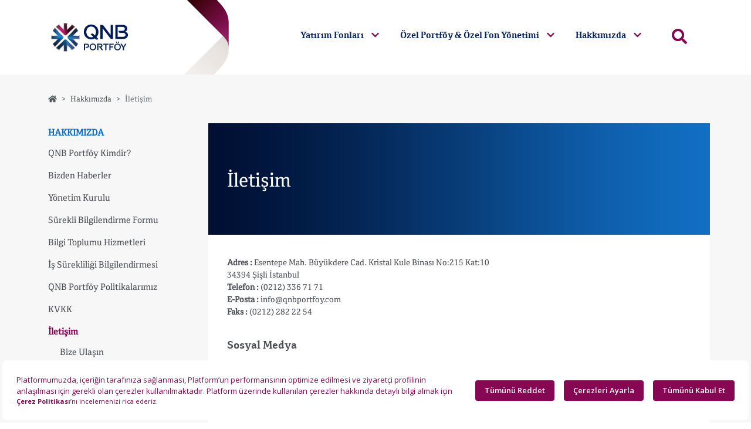

--- FILE ---
content_type: text/html; charset=utf-8
request_url: https://www.qnbportfoy.com.tr/tr-TR/iletisim
body_size: 5650
content:
<!DOCTYPE html>
<html lang="tr">
<head>
    <meta charset="utf-8">
    <meta name="viewport" content="width=device-width, initial-scale=1">
    <meta name="description" content="">
    <meta name="author" content="">
    <meta name="generator" content="">
    <title>QNB Portföy - İletişim</title>
    <meta name="description" />
    <meta name="keywords" />
    <link rel="shortcut icon" type="image/x-icon" href="/favicon.ico">
    <link rel="apple-touch-icon" sizes="57x57" href="/assets/favicon/apple-icon-57x57.png">
    <link rel="apple-touch-icon" sizes="60x60" href="/assets/favicon/apple-icon-60x60.png">
    <link rel="apple-touch-icon" sizes="72x72" href="/assets/favicon/apple-icon-72x72.png">
    <link rel="apple-touch-icon" sizes="76x76" href="/assets/favicon/apple-icon-76x76.png">
    <link rel="apple-touch-icon" sizes="114x114" href="/assets/favicon/apple-icon-114x114.png">
    <link rel="apple-touch-icon" sizes="120x120" href="/assets/favicon/apple-icon-120x120.png">
    <link rel="apple-touch-icon" sizes="144x144" href="/assets/favicon/apple-icon-144x144.png">
    <link rel="apple-touch-icon" sizes="152x152" href="/assets/favicon/apple-icon-152x152.png">
    <link rel="apple-touch-icon" sizes="180x180" href="/assets/favicon/apple-icon-180x180.png">
    <link rel="icon" type="image/png" sizes="192x192" href="/assets/favicon/android-icon-192x192.png">
    <link rel="icon" type="image/png" sizes="32x32" href="/assets/favicon/favicon-32x32.png">
    <link rel="icon" type="image/png" sizes="96x96" href="/assets/favicon/favicon-96x96.png">
    <link rel="icon" type="image/png" sizes="16x16" href="/assets/favicon/favicon-16x16.png">
    <link rel="manifest" href="/assets/favicon/manifest.json">
    <meta name="msapplication-TileColor" content="#ffffff">
    <meta name="msapplication-TileImage" content="/assets/favicon/ms-icon-144x144.png">
    <meta name="theme-color" content="#ffffff">
    <script src=https://bundles.efilli.com/qnbportfoy.com.tr.prod.js></script>
    <link href="/Content/bootstrap?v=216xZbNQ9DMXyujDDb_q1cSCRZesSveDYb2Ll_x2axo1" rel="stylesheet"/>

    <link href="/Content/cordaleFont?v=6vw3BSvwKommU_5kfl67e9nOugIC41hg8OzN0XwEdDw1" rel="stylesheet"/>

    <link href="/Content/qnbsansfont?v=FoHb-_ZRLhrHy26ioMozsDorQ_Uwnyu_0sNHC821-YA1" rel="stylesheet"/>

    <link href="/Content/Custom?v=aZvGab9pXkmjQoO57K9JwMAtTXlQFcca7mT6A3vdmaY1" rel="stylesheet"/>

    <link href="/Content/owlcarousel?v=o_SaICeEW8rR_GxC77shiDNINr2_a_75Jt1IXhbZ9Hk1" rel="stylesheet"/>

    <link href="/Content/lightgallery?v=HDVjwrpmV1BiKoJ1WoD_TPvp1jWO3aUrGmtPbywwA5s1" rel="stylesheet"/>

    <link href="/Content/bootstrapdatepicker?v=9fkU1JTA3Pe2dNgnV6fHl-TmypdSWlno3yotnKqOfIE1" rel="stylesheet"/>

    <link href="/Content/cookieconsent?v=u_IwKH_cRUtihg5ej_8t4TgVEFJo9tG-EKtSMuCj9uk1" rel="stylesheet"/>

    <link href="/Content/animate?v=1tRJH1nCZA9bB74FL4Kwy2EPNUkm2PRGUidA4pj9Hjg1" rel="stylesheet"/>

    <script src="/bundles/fontawesome?v=tMsdUj-wfkWotSHdthhTEF3FdKi25lvHTJVBEW_TYc01"></script>

    

        <style>
            header .header-img-wrapper {
                height: 127px;
            }
        </style>
            <!-- Google tag (gtag.js) -->
        <script async src="https://www.googletagmanager.com/gtag/js?id=G-LKCJNG3D43"></script>
        <script>
            window.dataLayer = window.dataLayer || [];
            function gtag() { dataLayer.push(arguments); }
            gtag('js', new Date());

            gtag('config', 'G-LKCJNG3D43');
        </script>
</head>
<body>
    

<header>
    <div class="searchBox card fixed-top" style="display: none;">
        <div class="container mt-0">
            <div class="row d-flex justify-content-center">
                <div class="col-md-9">
                    <div class="p-4 mt-0">
                        <button class="btn-close float-end"></button>
                        <h3 class="heading mt-2 text-center">Merhaba, nasıl yardımcı olabiliriz?</h3>
                        <div class="d-flex justify-content-center">
                            <div class="search">
                                <form action="/tr-tr/Search" method="get">
                                    <input type="text" class="search-input" placeholder="Aramak istediğiniz kelimeleri giriniz." name="txt" autocomplete="off">
                                    <button type="submit" class="search-icon">
                                        <i class="fa fa-search"></i>
                                    </button>
                                </form>
                            </div>
                        </div>
                    </div>
                </div>
            </div>
        </div>
    </div>
    <div class="header-img-wrapper" style="z-index:2">
        <div class="header-img"></div>
    </div>
    <nav class="navbar navbar-expand-lg navbar-light">
        <div class="container">
            <div class="d-flex flex-grow-1">
                <a class="navbar-brand-two mx-auto d-inline-block" href="/tr-TR">
                    <img src="/assets/qnb/qnb-logo.png" alt="QNB Portföy logo">
                </a>
                <div class="w-100 text-end mt-2">
                    <button class="navbar-toggler searchButton" data-original-title="ARA">
                        <span class="fas fa-search"></span>
                    </button>
                    <button class="mOpen navbar-toggler" data-toggle="collapse" data-target="#myNavbar" onclick="openNav()" data-original-title="MENÜ">
                        <i class="fas fa-bars"></i>
                    </button>
                </div>
            </div>
            <div class="collapse navbar-collapse flex-grow-1 text-right" id="myNavbar">
                <ul class="navbar-nav ms-auto flex-nowrap">
                    <li class='nav-item dropdown'><a href='/tr-TR/yatirim-fonlari' class='nav-link m-2 menu-item '>Yatırım Fonları <i class='fas fa-chevron-down'></i></a><ul class='dropdown-menu'><li><a href='/tr-TR/menkul-kiymet-yatirim-fonlari' class='dropdown-item'>Menkul Kıymet Yatırım Fonları</a><li><a href='/tr-TR/borsa-yatirim-fonlari' class='dropdown-item'>Borsa Yatırım Fonları</a><li><a href='/tr-TR/bireysel-emeklilik-fonlari' class='dropdown-item'>Emeklilik Yatırım Fonları</a><li><a href='/tr-TR/itfa-tasfiye-olan-fonlar' class='dropdown-item'>İtfa/Tasfiye Olan Fonlar</a><li><a href='/tr-TR/fon-fiyatlari' class='dropdown-item'>Fon Fiyatları</a><li><a href='/tr-TR/qnb-temiz-enerji-endeksi' class='dropdown-item'>QNB Temiz Enerji Endeksi</a></ul></li><li class='nav-item dropdown'><a href='/tr-TR/ozel-portfoy-ozel-fon-yonetimi' class='nav-link m-2 menu-item '>Özel Portföy & Özel Fon Yönetimi <i class='fas fa-chevron-down'></i></a><ul class='dropdown-menu'><li><a href='/tr-TR/ozel-portfoy-yonetimi-nedir' class='dropdown-item'>&#214;zel Portf&#246;y Y&#246;netimi Nedir?</a><li><a href='/tr-TR/kisiye-kuruma-ozel-fonlar' class='dropdown-item'>Kişiye / Kuruma &#214;zel Fonlar</a></ul></li><li class='nav-item dropdown'><a href='/tr-TR/hakkimizda' class='nav-link m-2 menu-item '>Hakkımızda <i class='fas fa-chevron-down'></i></a><ul class='dropdown-menu'><li><a href='/tr-TR/qnb-portfoy-kimdir' class='dropdown-item'>QNB Portf&#246;y Kimdir?</a><li><a href='/tr-TR/bizden-haberler' class='dropdown-item'>Bizden Haberler</a><li><a href='/tr-TR/yonetim-kurulu' class='dropdown-item'>Y&#246;netim Kurulu</a><li><a href='/tr-TR/bilgi-toplumu-hizmetleri' class='dropdown-item'>Bilgi Toplumu Hizmetleri</a><li><a href='/tr-TR/finans-portfoy-is-surekliligi-bilgilendirmesi' class='dropdown-item'>İş Sürekliliği Bilgilendirmesi</a><li><a href='/tr-TR/qnb-portfoy-politikalarimiz' class='dropdown-item'>QNB Portf&#246;y Politikalarımız</a><li><a href='/tr-TR/kvkk-aydinlatma-metni' class='dropdown-item'>KVKK</a><li><a href='/tr-TR/iletisim' class='dropdown-item'>İletişim</a></ul></li>
                    <li class="nav-item">
                        <a href="javascript:;" class="nav-link m-2 menu-item searchButton">
                            <i class="fas fa-search"></i>
                        </a>
                    </li>
                    
                </ul>
            </div>
        </div>
    </nav>

    <div id="myNav" class="overlay">
        <!-- Button to close the overlay navigation -->
        <div class="mClose">
            <a href="javascript:void(0)" class="closebtn" onclick="closeNav()">&times;</a>
        </div>

        <!-- Overlay content -->
        <div class="overlay-content">
            <div class="mobile-logo">
                <a href="/tr-TR" class="mb-4">
                    <img src="/assets/qnb/qnb-logo-white.png" class="img-fluid" />
                </a>
            </div>
            <div class="mobile-menu">
                <a href='/tr-TR/yatirim-fonlari'>Yatırım Fonları</a><a href='/tr-TR/ozel-portfoy-ozel-fon-yonetimi'>Özel Portföy & Özel Fon Yönetimi</a><a href='/tr-TR/hakkimizda'>Hakkımızda</a>
            </div>
        </div>

    </div>
</header>

    <main>
        


<div class="container pt-3 pb-4">
    <div class="row mb-2">
        <div class="col-xs-12">
            <nav style="--bs-breadcrumb-divider: '>';" aria-label="breadcrumb" class="mt-3 mb-4">
    <ol class="breadcrumb">
        <li class='breadcrumb-item' aria-current='page'><a href='/tr-TR'><i class='fas fa-home'></i></a></li><li class='breadcrumb-item' aria-current='page'><a href='/tr-TR/hakkimizda'>Hakkımızda</a></li><li class='breadcrumb-item active' aria-current='page'>İletişim</li>
    </ol>
</nav>

        </div>
    </div>
    <div class="row">
            <div class="col-md-3">
                    <ul class="leftMenu">
            <li >
                <a href='/tr-TR/hakkimizda'>
                    <h5 style="color: #116fc4;">HAKKIMIZDA</h5>
                </a>
                <ul>        <li >
            <a href='/tr-TR/qnb-portfoy-kimdir'>
                <h5>QNB Portf&#246;y Kimdir?</h5>
            </a>
            
            
        </li>
        <li >
            <a href='/tr-TR/bizden-haberler'>
                <h5>Bizden Haberler</h5>
            </a>
            
            
        </li>
        <li >
            <a href='/tr-TR/yonetim-kurulu'>
                <h5>Y&#246;netim Kurulu</h5>
            </a>
            
            
        </li>
        <li >
            <a href='/tr-TR/surekli-bilgilendirme-formu'>
                <h5>S&#252;rekli Bilgilendirme Formu</h5>
            </a>
            
            
        </li>
        <li >
            <a href='/tr-TR/bilgi-toplumu-hizmetleri'>
                <h5>Bilgi Toplumu Hizmetleri</h5>
            </a>
            
            
        </li>
        <li >
            <a href='/tr-TR/finans-portfoy-is-surekliligi-bilgilendirmesi'>
                <h5>İş S&#252;rekliliği Bilgilendirmesi</h5>
            </a>
            
            
        </li>
        <li >
            <a href='/tr-TR/qnb-portfoy-politikalarimiz'>
                <h5>QNB Portf&#246;y Politikalarımız</h5>
            </a>
            
            
        </li>
        <li >
            <a href='/tr-TR/kvkk-aydinlatma-metni'>
                <h5>KVKK</h5>
            </a>
            
            
        </li>
        <li class=active>
            <a href='/tr-TR/iletisim'>
                <h5>İletişim</h5>
            </a>
            
            <ul>        <li >
            <a href='/tr-TR/bize-ulasin'>
                <h5>Bize Ulaşın</h5>
            </a>
            
            
        </li>
        <li >
            <a href='/tr-TR/ihbar-hatti'>
                <h5>İhbar Hattı</h5>
            </a>
            
            
        </li>
</ul>
        </li>
</ul>
            </li>
    </ul>


            </div>
        <div class="col-md-9 pb-3 mb-1" style="background: white;">
                    <div class="row pageDetailBanner" style="background-image: url(/assets/qnb/page-banner.jpg); background-size: cover; height: 190px;">
            <div class="container" style="display: grid; height: 100%;">
                <div class="row align-items-center">
                    <div class="col">
                        <span class="pageTitle" style="color: #fff; border-bottom-color: #fff;">
                            <h2 class="mb-0">İletişim</h2>
                        </span>
                    </div>
                </div>
            </div>
        </div>

                <div class="pageContent">
                    <p><p>
    <b>Adres :</b> Esentepe Mah. Büyükdere Cad. Kristal Kule Binası No:215 Kat:10<br>34394 Şişli İstanbul<br>
    <b>Telefon :</b> (0212) 336 71 71<br>
    <b>E-Posta :</b> info@qnbportfoy.com<br>
    <b>Faks :</b> (0212) 282 22 54
</p>
<br>
<h5>Sosyal Medya</h5>
<ul class="socialMedia">
    <li>
        <a href="https://www.instagram.com/qnbportfoy/" target="_blank">
            <i class="fab fa-instagram"></i>
        </a>
    </li>
    <li>
        <a href="https://www.linkedin.com/company/qnbassetmanagement/" target="_blank">
            <i class="fab fa-linkedin-in"></i>
        </a>
    </li>
    <li>
        <a href="https://twitter.com/qnbportfoy" target="_blank">
            <i class="fab fa-twitter"></i>
        </a>
    </li>
</ul>
<p><br></p>
<p><iframe src="https://www.google.com/maps/embed?pb=!1m14!1m8!1m3!1d48117.60997708452!2d29.0085009!3d41.0831852!3m2!1i1024!2i768!4f13.1!3m3!1m2!1s0x14cab61404129717%3A0x354a43e104b16f0c!2sQNB%20Finansportf%C3%B6y!5e0!3m2!1str!2str!4v1683108314862!5m2!1str!2str" width="100%" height="450" allowfullscreen="" loading="lazy" referrerpolicy="no-referrer-when-downgrade" style="font-size: 14px; color: rgb(33, 37, 41); font-family: Mada, sans-serif; border-width: 0px; border-style: initial;"></iframe><br></p></p>
                    
                </div>
        </div>
    </div>
</div>



    </main>
    <footer>
    <div class="container-fluid" id="footer-bottom-menu">
        <div class="container">
            <div class="row align-items-center">
                <div class="col-lg-8 d-inline-flex justify-content-center justify-content-lg-start ">
                    <div class="row menu">
                            <div class="col-auto">
                                <a href="/tr-TR//bilgi-toplumu-hizmetleri">Bilgi Toplumu Hizmetleri</a>
                            </div>
                            <div class="col-auto">
                                <a href="/tr-TR//kvkk-aydinlatma-metni">KVKK</a>
                            </div>
                            <div class="col-auto">
                                <a href="/tr-TR//gizlilik-politikasi">Gizlilik Politikası</a>
                            </div>
                    </div>
                </div>
                <div class="col-lg-4 d-inline-flex justify-content-center justify-content-lg-end mt-3 mt-lg-0">
                    <div>
                        &copy;2026 | QNB Portföy Yönetimi A.Ş, <a href="https://www.qnbfinansbank.com" target="_blank" alt="QNB Finansbank" title="QNB Bank A.Ş" style="margin:auto;">QNB Bank A.Ş</a> iştirakidir.
                    </div>
                    
                </div>
            </div>
        </div>
    </div>
</footer>

    <script src="/bundles/core?v=N2YlHnRI7it2_JoqUZTYWxPtx-s61zIGkk78Q0eabPM1"></script>

    <script src="/bundles/bootstrap?v=PfhXNgW-bliK0rsRe-7j4AgfmmBIOLRlYTpnIearj5E1"></script>

    <script src="/bundles/jqueryval?v=ewwbEwxCzNIunbw9c2Y5X5_ldbOkIBIkUo-LvchX7I81"></script>

    <script src="/bundles/owlcarousel?v=bUTI2JXsz_hJtSDtBMfyxkSRJmjM0VzyS83Qc6woNyU1"></script>

    <script src="/bundles/lightgallery?v=2X-R9fXf_5OdRPLkjvqNi-wXpZE0ZUGGHZ69F25GTGc1"></script>

    <script src="/bundles/moment?v=sm5L7nLVqk6EgqylzHYT6zycXODUqvXFGKYQZ_FU6Dk1"></script>

    <script src="/bundles/bootstrapdatepicker?v=CmaZ99OKGwPkZf4FU7mY5UQB2kPKDaH4z_OX9hAWAZw1"></script>

    <script src="/bundles/custom?v=Q2ZU-uj06Omlfo_oYJkId0LlNJmgNbuNGZvl-BlfCJ41"></script>

    
    
    

</body>
</html>

--- FILE ---
content_type: text/css; charset=utf-8
request_url: https://www.qnbportfoy.com.tr/Content/cordaleFont?v=6vw3BSvwKommU_5kfl67e9nOugIC41hg8OzN0XwEdDw1
body_size: 1037
content:
@font-face{font-family:'cordale_corpbold_italic';src:url('/assets/font/cordale/cordale_corp_bold_italic-webfont.woff2') format('woff2'),url('/assets/font/cordale/cordale_corp_bold_italic-webfont.woff') format('woff');font-weight:normal;font-style:normal}@font-face{font-family:'cordale_corpbold';src:url('/assets/font/cordale/cordale_corp_bold-webfont.woff2') format('woff2'),url('/assets/font/cordale/cordale_corp_bold-webfont.woff') format('woff');font-weight:normal;font-style:normal}@font-face{font-family:'cordale_corpitalic';src:url('/assets/font/cordale/cordale_corp_italic-webfont.woff2') format('woff2'),url('/assets/font/cordale/cordale_corp_italic-webfont.woff') format('woff');font-weight:normal;font-style:normal}@font-face{font-family:cordale_corpregular;src:local("cordale_corpregular"),url('/assets/font/cordale/cordale_corp_regular-webfont.ttf') format("truetype"),url('/assets/font/cordale/cordale_corp_regular-webfont.woff2') format("woff2"),url('cordale_corp_regular-webfont.woff') format('woff');font-display:swap}@font-face{font-family:'cordale_arabicregular';src:url('/assets/font/cordale/cordalearabicreg-webfont.woff2') format('woff2'),url('/assets/font/cordale/cordalearabicreg-webfont.woff') format('woff');font-weight:normal;font-style:normal}

--- FILE ---
content_type: text/css; charset=utf-8
request_url: https://www.qnbportfoy.com.tr/Content/qnbsansfont?v=FoHb-_ZRLhrHy26ioMozsDorQ_Uwnyu_0sNHC821-YA1
body_size: 932
content:
@font-face{font-family:'qnbsans_medium_italic';src:url('/assets/font/qnbsans/QNBSansEN-MediumItalic.woff') format('woff');font-weight:normal;font-style:normal}@font-face{font-family:'qnbsans_bold';src:url('/assets/font/qnbsans/QNBSansEN-Bold.woff') format('woff');font-weight:normal;font-style:normal}@font-face{font-family:'qnbsans_italic';src:url('/assets/font/qnbsans/QNBSansEN-Italic.woff') format('woff');font-weight:normal;font-style:normal}@font-face{font-family:'qnbsans_regular';src:url('/assets/font/qnbsans/QNBSansEN.woff') format('woff');font-display:swap}@font-face{font-family:'qnbsans_light';src:url('/assets/font/qnbsans/QNBSansEN-Light.woff') format('woff');font-weight:normal;font-style:normal}

--- FILE ---
content_type: text/css; charset=utf-8
request_url: https://www.qnbportfoy.com.tr/Content/Custom?v=aZvGab9pXkmjQoO57K9JwMAtTXlQFcca7mT6A3vdmaY1
body_size: 11722
content:
/* Minification failed. Returning unminified contents.
(7,5): run-time error CSS1062: Expected semicolon or closing curly-brace, found '-'
(8,5): run-time error CSS1062: Expected semicolon or closing curly-brace, found '-'
(9,5): run-time error CSS1062: Expected semicolon or closing curly-brace, found '-'
(10,5): run-time error CSS1062: Expected semicolon or closing curly-brace, found '-'
(11,5): run-time error CSS1062: Expected semicolon or closing curly-brace, found '-'
(13,5): run-time error CSS1062: Expected semicolon or closing curly-brace, found '-'
(14,5): run-time error CSS1062: Expected semicolon or closing curly-brace, found '-'
(15,5): run-time error CSS1062: Expected semicolon or closing curly-brace, found '-'
(16,5): run-time error CSS1062: Expected semicolon or closing curly-brace, found '-'
(17,5): run-time error CSS1062: Expected semicolon or closing curly-brace, found '-'
(24,23): run-time error CSS1039: Token not allowed after unary operator: '-fontRegular'
(46,23): run-time error CSS1039: Token not allowed after unary operator: '-fontArabicRegular'
(167,23): run-time error CSS1039: Token not allowed after unary operator: '-fontRegular'
(174,23): run-time error CSS1039: Token not allowed after unary operator: '-fontRegular'
(242,23): run-time error CSS1039: Token not allowed after unary operator: '-fontNewRegular'
(269,23): run-time error CSS1046: Expect comma, found '8'
(269,28): run-time error CSS1046: Expect comma, found '/'
(273,23): run-time error CSS1046: Expect comma, found '8'
(273,28): run-time error CSS1046: Expect comma, found '/'
(314,23): run-time error CSS1039: Token not allowed after unary operator: '-fontRegular'
(319,23): run-time error CSS1039: Token not allowed after unary operator: '-fontBold'
(440,23): run-time error CSS1039: Token not allowed after unary operator: '-fontArabicRegular'
(465,27): run-time error CSS1039: Token not allowed after unary operator: '-fontRegular'
(473,23): run-time error CSS1039: Token not allowed after unary operator: '-fontRegular'
(546,23): run-time error CSS1039: Token not allowed after unary operator: '-fontRegular'
(553,23): run-time error CSS1039: Token not allowed after unary operator: '-fontRegular'
(559,23): run-time error CSS1039: Token not allowed after unary operator: '-fontRegular'
(626,23): run-time error CSS1039: Token not allowed after unary operator: '-fontRegular'
(637,23): run-time error CSS1039: Token not allowed after unary operator: '-fontRegular'
(663,17): run-time error CSS1036: Expected expression, found '#'
(692,23): run-time error CSS1039: Token not allowed after unary operator: '-fontBold'
(1030,27): run-time error CSS1039: Token not allowed after unary operator: '-fontBold'
(1518,40): run-time error CSS1046: Expect comma, found '80'
(1518,45): run-time error CSS1046: Expect comma, found '/'
 */
/* GLOBAL STYLES
-------------------------------------------------- */
/* Padding below the footer and lighter body text */

:root {
    /*Fonts*/
    --fontRegular: 'cordale_corpregular';
    --fontArabicRegular: 'cordale_arabicregular';
    --fontItalik: 'cordale_corpitalic';
    --fontBold: 'cordale_corpbold';
    --fontBoldItalik: 'cordale_corpbold_italic';
    /*New Fonts*/
    --fontNewRegular: 'qnbsans_regular';
    --fontNewLight: 'qnbsans_light';
    --fontNewItalic: 'qnbsans_italic';
    --fontNewBold: 'qnbsans_bold';
    --fontNewMediumItalic: 'qnbsans_medium_italic';
}

body {
    /*padding-top: 3rem;
  padding-bottom: 3rem;
  color: #5a5a5a;*/
    font-family: var(--fontRegular);
    font-weight: 400;
    color: #4a4f55;
    font-size: 14px;
}

.homepage-slider {
    background-position: center;
    background-repeat: no-repeat;
    background-size: cover;
}

button:focus {
    outline: none;
}

nav.navbar-light {
    z-index: 3;
}

.navbar-light .navbar-nav .nav-link {
    font-size: 15px;
    font-family: var(--fontArabicRegular);
    /*font-weight: 600;*/
}

.dropdown-menu {
    position: absolute;
    top: 100%;
    left: 10px;
    z-index: 1000;
    display: none;
    min-width: 16rem;
    /* padding: 0.5rem 1rem; */
    margin: 0.125rem 0 0;
    font-size: 1rem;
    color: #fff;
    text-align: left;
    list-style: none;
    background-color: #fff;
    background-clip: padding-box;
    /* border: 1px solid rgba(0,0,0,.15); */
    border-radius: 10px;
    border: none;
    padding-top: 36px;
    padding-bottom: 0;
    overflow: hidden;
}

/*.dropdown-menu li {
        border-left: 2px solid #870052;
        border-right: 2px solid #870052;
    }

        .dropdown-menu li:last-child {
            border-bottom-left-radius: 10px;
            border-bottom-right-radius: 10px;
            border-bottom: 2px solid #870052;
        }*/

.dropdown-item {
    font-size: 14px;
    color: #870052;
    padding: .75rem 1.50rem;
}

    .dropdown-item:hover {
        background-color: transparent;
        /*text-decoration: underline;
        background-color: #f4f4f4;*/
        background-color: #870052;
        color: #fff;
    }
/* CUSTOMIZE THE CAROUSEL
-------------------------------------------------- */
/* Carousel base class */
.carousel {
    /*margin-bottom: 4rem;*/
}
/* Since positioning the image, we need to help out the caption */
.carousel-caption {
    bottom: 3rem;
    z-index: 10;
}

/* Declare heights because of positioning of img element */
.carousel-item {
    height: 32rem;
}

    .carousel-item > img {
        position: absolute;
        top: 0;
        left: 0;
        min-width: 100%;
        height: 32rem;
    }


.carousel-indicators {
    display: none;
}

.owl-theme .owl-nav [class*=owl-]:hover {
    background: transparent !important;
    color: #000 !important;
    border: none;
}

.owl-prev {
    position: absolute;
    left: 0;
    top: 0;
}

.owl-next {
    position: absolute;
    right: 0;
    top: 0;
}

    .owl-next svg, .owl-prev svg {
        font-size: 48px;
    }

.owl-carousel.owl-drag .owl-item {
    text-align: center;
    font-size: 14px;
}

.duyurular .owl-carousel.owl-drag .owl-item {
    padding: 0 60px;
}

.carousel-inner {
    height: 100%;
}

.white h3 {
    color: #fff !important;
    font-size: 79px !important;
    border-radius: 25px;
    margin-top: 75%;
    font-family: var(--fontRegular);
    font-weight: 700;
}

.white h4 {
    color: white;
    font-size: 18px;
    font-family: var(--fontRegular);
    text-align: center;
    float: left;
    margin-left: 6%;
    font-weight: 700;
    /*margin-top:-13%*/;
    letter-spacing: 0.5px;
}

.white i img {
    margin-top: -3px;
    display: inline-block;
    position: absolute;
    margin-left: -30px;
}

#slide-1 a {
    font-size: 18px;
}

#slide-1 .hsContainer {
    position: absolute;
    z-index: 100;
}

#slide-1 .carousel-control {
    -ms-opacity: 0;
    opacity: 0;
    -webkit-transition: opacity 0.3s;
    -moz-transition: opacity 0.3s;
    -ms-transition: opacity 0.3s;
    -o-transition: opacity 0.3s;
    transition: opacity 0.3s;
}

    #slide-1 .carousel-control:hover {
        -ms-opacity: 1;
        opacity: 1;
    }

#slide-1 .carousel-control, #slide-1 .carousel-indicators {
    z-index: 101;
}

.bcg {
    -ms-background-size: cover;
    -moz-background-size: cover;
    -o-background-size: cover;
    background-size: cover;
    height: 100%;
    width: 100%;
    background-position: center center;
    background-repeat: no-repeat;
    background-attachment: inherit !important;
    min-height: 450px;
}

.bannerRow {
    /*min-height: 500px;*/
}

.bcg .bannerFilter {
    min-height: 450px;
    background-image: url(/assets/img/bannerFilter.png);
    background-repeat: no-repeat
}

.carousel-caption {
    font-family: var(--fontNewRegular);
    font-weight: 400;
    right: 0%;
    left: 0%;
    /*padding-bottom: 30px;*/
    /*margin-top: -50px;*/
    text-align: left;
    position: absolute;
    top: 50%;
    transform: translateY(-50%);
    bottom: auto;
}

    .carousel-caption .btn-light {
        padding: 12px 40px;
        border-radius: 25px;
        background: #860852;
        border: none;
        color: white;
        margin-top: 20px;
    }

.homepage-slider .owl-nav {
    margin-top: 0px !important;
}

    .homepage-slider .owl-nav button svg path {
        fill: rgb(134 8 82 / 60%);
    }

    .homepage-slider .owl-nav button:hover svg path {
        fill: rgb(134 8 82 / 100%);
    }

.bcg h3 {
    font-size: 38px;
    font-weight: bold;
    color: #153067;
}

.bcg p {
    font-size: 18px;
    font-weight: 400;
}

.owl-carousel .item {
    margin: auto 30px;
}

.chartTable tbody, .chartTable td, .chartTable tfoot, .chartTable th, .chartTable thead, .chartTable tr {
    width: 20%;
    text-align: center;
    border-color: #000000;
}

.table th {
    background: #116fc4;
    color: white;
    font-weight: bold;
}

table.fundTable td, table.fundTable th {
    padding: 12px;
}

table.fundTable th {
    background: #b1b1b1;
    color: white;
    font-weight: normal;
}

ul.leftMenu h5 {
    font-family: var(--fontRegular);
    font-size: 15px !important;
}

h5 {
    font-family: var(--fontBold);
    font-size: 18px;
}
/* 
    MARKETING CONTENT
    -------------------------------------------------- 
*/
.marketing {
    margin-top: -125px;
    position: relative;
}

    .marketing .col {
        margin-bottom: 1.5rem;
        text-align: center;
    }

    .marketing h2 {
        font-size: 18px;
    }

    .marketing a {
        background-color: #fff;
        border-radius: 10px;
        padding: 50px 15px;
        color: #4a4f55;
        text-decoration: none;
        box-shadow: 0px 0px 10px rgba(0, 0, 0, 0.13);
        -moz-box-shadow: 0px 0px 10px rgba(0, 0, 0, 0.13);
        -webkit-box-shadow: 0px 0px 10px rgba(0, 0, 0, 0.13);
        display: block;
        width: 100%;
    }

        .marketing a:hover {
            background-color: #fff;
            color: #fff;
        }

    .marketing svg {
        max-width: 60px;
        margin-bottom: 30px;
    }

    .marketing a:hover svg path {
        fill: #fff;
    }

    .marketing img:hover {
        color: #fff;
    }

    .marketing .col-lg-4 p {
        margin-right: .75rem;
        margin-left: .75rem;
    }


.duyurular svg {
    margin-bottom: 0;
}

.duyuruBaslik {
    color: #cf152d;
    font-size: 22px;
}


section {
    margin-top: 20px !important;
    margin-bottom: 20px !important;
}

.StrategyandAsset h1 {
    font-size: 24px;
    margin-bottom: 10px;
}

.StrategyandAsset p {
    font-size: 16px;
}

.portfoyStrategy h1 {
    font-size: 20px;
    color: #fff;
}

.portfoyStrategy p {
    font-size: 16px;
}

.fundChart {
    background-color: #ebebeb;
    padding: 40px 0px;
    margin-bottom: 0 !important;
}

    .fundChart h1 {
        font-size: 24px;
        margin-bottom: 10px;
    }

.form-label {
    font-size: 12px;
}

.align-items-center {
    -ms-flex-align: center !important;
    align-items: center !important;
}

.d-flex {
    display: -ms-flexbox !important;
    display: flex !important;
}

.form-select {
    border-radius: 10px !important;
}

footer {
    font-family: var(--fontArabicRegular);
    color: #860852;
}

    footer #footer-bottom-menu {
        border-top: 1px solid white;
        padding: 20px 0;
    }

        footer #footer-bottom-menu a {
            color: #860852;
            text-decoration: none;
            font-size: 15px;
            margin: auto 10px;
        }

.pageDetailBanner {
    height: 250px;
    background-repeat: no-repeat;
    background-size: cover;
    background-position: top center;
    padding-left: 20px;
}

    .pageDetailBanner .pageTitle {
        font-family: var(--fontRegular);
        font-weight: 700;
        color: #4a4f55;
        font-size: 32px;
        border-bottom: 1px solid #4a4f55;
    }

.pageTitle {
    font-family: var(--fontRegular);
    font-weight: 700;
    color: #fff;
    font-size: 28px;
    margin-bottom: 20px;
}

.pageContent {
    padding: 20px;
}

.breadcrumb {
    font-size: 13px !important;
}

    .breadcrumb a {
        color: #505759;
        text-decoration: none;
    }

ul.leftMenu, ul.leftMenu ul {
    padding: 0;
    list-style-type: none;
}

    ul.leftMenu ul {
        list-style-type: none;
    }

    ul.leftMenu > li > ul > li ul {
        padding-left: 20px;
    }

    ul.leftMenu li {
        padding: 3px 0;
    }

    ul.leftMenu > li > a > h5 {
        font-weight: bold;
    }

    ul.leftMenu > li > ul > li > ul > li {
        padding-left: 0px;
    }

    ul.leftMenu li a, ul.leftMenu h5 {
        font-size: 16px;
        font-weight: bold;
        color: #4a4f55;
        text-decoration: none;
        font-weight: normal;
        padding: 3px 0;
    }

        ul.leftMenu li a.active {
            color: #fff;
            font-weight: bold;
        }

    ul.leftMenu li.active a, ul.leftMenu li.active h5 {
        color: #870052;
        font-weight: bold;
    }

    ul.leftMenu li.active > ul > li > a > h5 {
        font-weight: normal;
    }

    ul.leftMenu li.active li a, ul.leftMenu li.active li h5 {
        color: #4a4f55;
    }

.NotFound h1 {
    font-family: var(--fontRegular);
    font-weight: 700;
    font-size: 32px;
    color: #fff;
}

.NotFound p {
    font-family: var(--fontRegular);
    font-size: 14px;
    color: #4a4f55;
}

.NotFound a {
    font-family: var(--fontRegular);
    font-weight: 500;
    font-size: 16px;
    color: #010000;
}

.searchBanner {
    height: 400px;
    background-repeat: no-repeat;
    background-size: cover;
    background-position: top center;
}

.searchPadding {
    background: rgba(255, 255, 255, 0.5);
    border-radius: 10px
}

    .searchPadding .row > * {
        padding-left: 0 !important;
        padding-right: 0 !important;
    }

.searchDiv {
    margin: 1rem;
    background-color: white;
    border: 1px solid #870052;
    border-radius: 10px;
}

    .searchDiv .fa-search {
        color: #870052;
        font-size: 20px;
    }

    .searchDiv .input-group-text {
        padding: .90rem 1rem;
    }

    .searchDiv input {
        border: 0px;
        font-size: 18px;
        padding: .90rem .25rem;
    }

    .searchDiv .fa-search {
        font-size: 20px;
    }

    .searchDiv button {
        padding: 8px 30px;
    }

    .searchDiv .araButon {
        margin-right: 12px !important;
        margin-top: 8px !important;
        background-color: #870052;
        border-color: #fff;
        border-radius: 10px;
    }

        .searchDiv .araButon:hover {
            background-color: #870052;
            border-color: #fff;
        }

.searchPage h1 {
    font-family: var(--fontRegular);
    font-weight: 700;
    font-size: 20px;
}

.searchPage .searchResult .row {
    padding: 20px;
    background-color: #fbfbfb;
}

.searchPage .searchResult h1 {
    font-family: var(--fontRegular);
    font-size: 18px;
    font-weight: normal;
}

.searchPage .searchResult small {
    color: #8c0b59;
}

.input-group-text {
    display: block;
    background-color: transparent;
    border: 1px solid transparent;
}

main {
    min-height: 650px;
    background: #f7f7f7;
    margin-top: 0;
}

header {
    background: white;
}

.homepage main {
    background: ##ededed;
    margin-top: 0;
}

.btn-language {
    background-color: #860852;
    border-radius: 20px;
    color: white !important;
}

#header-clearfix {
    display: none;
}

header {
    /*z-index: 1;
    position: relative;*/
    background: transparent;
}

.homepage header {
    overflow: inherit;
}

.navbar-light .container {
    padding: 25px 15px;
}

.navbar-light .navbar-nav .nav-link {
    font-family: var(--fontBold);
    color: #06225d;
    padding-right: 1rem;
    padding-left: 1rem;
}


    .navbar-light .navbar-nav .nav-link svg {
        margin-left: 10px;
    }

        .navbar-light .navbar-nav .nav-link svg path {
            fill: #860852;
        }

.navbar-light .navbar-brand-two {
    z-index: 99;
}

.carousel-caption {
    color: #220000;
}

.contactDiv {
    background-color: #fff;
    color: #fff;
    border-radius: 10px;
}

/*nav.navbar-light .belt {
    /*position: absolute;* /
}

    nav.navbar-light .belt .belt-image {
        position: absolute;
        width: 1000px;
        height: 590px;
        background: url(/assets/img/header_belt.png);
        left: -350px;
        top: -13px;
        z-index: 99;
    }*/
header .header-img-wrapper {
    height: 600px;
    position: absolute;
    width: 100%;
    z-index: 1;
}

header .header-img {
    position: absolute;
    width: 980px;
    height: 100%;
    background: url(/assets/img/header_belt.png) no-repeat right top -10px;
    left: 50%;
    top: 0;
    z-index: -1;
    bottom: 0;
    margin-left: -1320px;
}

.fundDetail .btn {
    font-size: 12px;
}

.btn-orange {
    color: #fff;
    background-color: #fff;
    border-color: #fff;
    display: block;
    border-radius: 10px;
}

    .btn-orange svg {
        max-width: 60px;
        margin-bottom: 15px;
    }

        .btn-orange svg path {
            fill: #fff;
        }

    .btn-orange:hover svg path {
        fill: #fff;
    }


    .btn-orange:hover {
        color: #fff;
        background-color: #ebebeb;
        border-color: #ebebeb;
    }


        .btn-orange:hover img {
            filter: invert(43%) sepia(49%) saturate(6387%) hue-rotate(3deg) brightness(100%) contrast(106%);
        }

.funds .btn-orange img {
    display: block;
    margin: 5px auto;
}


.funds .active {
    color: #fff;
    background-color: #ebebeb;
    border-color: #ebebeb;
}

    .funds .active img {
        filter: invert(43%) sepia(49%) saturate(6387%) hue-rotate(3deg) brightness(100%) contrast(106%);
    }


.fundTable h1 {
    color: #505759;
    font-size: 20px;
}

.fundTable table {
    font-size: 12px;
}

    .fundTable table th {
        color: #505759;
    }

    .fundTable table td:first-child {
        white-space: pre;
        color: #cf152d;
    }

    .fundTable table th {
        padding: 20px 20px;
        vertical-align: middle;
    }

    .fundTable table td {
        padding: 20px 20px;
    }


.fs-10 {
    font-size: 10px !important;
}

.fs-11 {
    font-size: 11px !important;
}

.fs-12 {
    font-size: 12px !important;
}

.fundDocuments h1 {
    color: #505759;
    font-size: 20px;
}

a.accordion-button::after {
    transform: rotate(-90deg);
}

.accordion-button:focus {
    box-shadow: none !important;
}

.accordion-button:not(.collapsed) {
    color: #870052;
    background-color: #dfdfdf;
}

.announcements .accordion-collapse {
    border-width: 0 1px 1px 1px !important;
}

.announcements ul {
    list-style-type: circle;
}

    .announcements ul li {
        margin-bottom: 10px;
    }

.announcements a {
    text-decoration: none;
    color: #000000;
}

.accordion-button:focus {
    border: 1px solid rgba(0,0,0,.125) !important;
}

.accordion-button.collapsed {
    border-bottom-width: 1px;
    background-color: #dfdfdf;
}



.bd-placeholder-img {
    font-size: 1.125rem;
    text-anchor: middle;
    -webkit-user-select: none;
    -moz-user-select: none;
    user-select: none;
}

/* The Overlay (background) */
.overlay {
    display: flex;
    /* Height & width depends on how you want to reveal the overlay (see JS below) */
    height: 100%;
    width: 0;
    position: fixed; /* Stay in place */
    z-index: 9999999; /* Sit on top */
    left: 0;
    top: 0;
    background: linear-gradient(131deg,#7e055a 20.28%,#00144e 65.59%);
    overflow-x: hidden; /* Disable horizontal scroll */
    transition: 0.5s; /* 0.5 second transition effect to slide in or slide down the overlay (height or width, depending on reveal) */
}

/* Position the content inside the overlay */
.overlay-content {
    position: relative;
    width: 100%; /* 100% width */
    text-align: center; /* Centered text/links */
    display: flex;
    flex-direction: column;
    justify-content: center;
}

    .overlay-content .mobile-menu {
        margin: 40px 0;
    }
/* The navigation links inside the overlay */
.overlay a {
    padding: 8px;
    text-decoration: none;
    font-size: 18px;
    color: #ffffff;
    display: block; /* Display block instead of inline */
    transition: 0.3s; /* Transition effects on hover (color) */
    line-height: 24px;
}

    /* When you mouse over the navigation links, change their color */
    .overlay a:hover {
        color: rgba(255,255,255,0.5);
        background-color: transparent;
    }

/* Position the close button (top right corner) */
.overlay .closebtn {
    position: absolute;
    top: 10px;
    right: 10px;
    font-size: 50px;
    z-index: 99;
}

.mClose a {
    color: #fff;
}

    .mClose a:hover {
        color: #fff;
        background-color: transparent;
    }

.riskValueList {
    position: absolute;
    font-size: 26px;
    margin-top: 4rem;
    margin-left: .8rem;
    font-weight: bold;
}

.riskValue {
    width: 5.33rem;
    float: left;
    text-align: center;
    color: #fff;
}


.realEstateOther a {
    font-size: 18px;
    font-weight: bold;
    color: #cf152d;
    margin-bottom: 20px;
    text-decoration: none;
    margin-bottom: 15px;
}

.realEstateOther .icons a {
    display: inline-block;
    margin-right: 30px;
}

/*.owl-carousel {
    z-index: 0 !important;
}*/

.owl-carousel .item {
    margin: auto 0;
}

.owl-prev, .owl-next {
    width: 30px;
    height: 100px;
    position: absolute;
    top: 50%;
    transform: translateY(-50%);
    display: block !important;
    border: 0px solid black;
}

.owl-prev {
    left: 10px;
}

.owl-next {
    right: 20px;
}

    .owl-prev i, .owl-next i {
        transform: scale(2,5);
        color: #ccc;
    }

.card {
    width: 100%;
}

    .card h5 {
        font-family: var(--fontBold);
        font-size: 18px;
        color: #1D2652;
    }

    .card .btn.btn-ruby {
        background: #860852;
        border: none;
        color: white;
        height: 40px;
        min-width: 150px;
        display: inline-flex;
        align-items: center;
        justify-content: space-between;
        padding: 0 15px;
    }

.horizontalRule {
    width: 100%;
    height: 2px;
    background-color: #870052;
    margin: 5px 0 10px 0;
}

.searchBox {
    background-color: #00144e;
}

    .searchBox.card {
        border: none;
        background: #00144e;
        box-shadow: 0px 10px 20px #808080;
        border-radius: 0;
        width: 100%;
    }

    .searchBox h3 {
        color: #fff;
    }

    .searchBox .btn-close {
        background: transparent url('data:image/svg+xml,%3Csvg xmlns="http://www.w3.org/2000/svg" viewBox="0 0 16 16" fill="%23fff"%3E%3Cpath d="M.293.293a1 1 0 011.414 0L8 6.586 14.293.293a1 1 0 111.414 1.414L9.414 8l6.293 6.293a1 1 0 01-1.414 1.414L8 9.414l-6.293 6.293a1 1 0 01-1.414-1.414L6.586 8 .293 1.707a1 1 0 010-1.414z"/%3E%3C/svg%3E') center/1em auto no-repeat;
    }

.search {
    width: 100%;
    margin-bottom: auto;
    margin-top: 20px;
    height: 50px;
    background-color: #fff;
    padding: 10px;
    border-radius: 5px
}

.search-input {
    color: white;
    border: 0;
    outline: 0;
    background: none;
    width: 0;
    margin-top: 2px;
    caret-color: #fff;
    line-height: 20px;
    transition: width 0.4s linear
}

.search .search-input {
    padding: 0 10px;
    width: 100%;
    caret-color: #536bf6;
    font-size: 19px;
    font-weight: 300;
    line-height: 26px;
    color: black;
    transition: width 0.4s linear
}

.search-icon {
    height: 34px;
    width: 34px;
    float: right;
    display: flex;
    justify-content: center;
    align-items: center;
    color: white;
    background-color: #00144e;
    font-size: 18px;
    bottom: 30px;
    position: relative;
    border-radius: 5px;
    border: none;
}

/*.search-icon:hover {
        color: #870052 !important
    }*/

a:link {
    text-decoration: none
}

.card-inner {
    position: relative;
    display: flex;
    flex-direction: column;
    min-width: 0;
    word-wrap: break-word;
    background-color: #fff;
    background-clip: border-box;
    border: 1px solid rgba(0, 0, 0, .125);
    border-radius: .25rem;
    border: none;
    cursor: pointer;
    transition: all 2s
}

    .card-inner:hover {
        transform: scale(1.1)
    }

.mg-text span {
    font-size: 12px
}

.mg-text {
    line-height: 14px
}

.btn-light {
    border-color: #d4d4d4;
}

    .btn-light:hover {
        border-color: #ced4da;
    }


.dropdown-menu .datepicker-days, .dropdown-menu .datepicker-months, .dropdown-menu .datepicker-years {
    color: #505759;
    font-size: 12px;
}

.datepicker td, .datepicker th {
    height: 25px !important;
}

.galleryItemBg {
    background-repeat: no-repeat;
    background-size: contain;
    background-position: center center;
}

.apexcharts-tooltip-series-group {
    background: #f3f3f3 !important;
    color: #333 !important;
}


.popupStyle {
    max-width: 640px;
    margin: 0 auto;
    top: 50%;
    transform: translateY(-50%) !important;
}

    .popupStyle .close {
        cursor: pointer;
        position: absolute;
        margin: 8px;
        border: 0px;
        background-color: transparent;
        font-size: 18px;
        right: 0;
        font-weight: bold;
        font-family: cursive;
    }

.anasayfaSection .box a {
    color: #fff;
}

    .anasayfaSection .box a:hover svg {
        font-size: 28px;
    }

.anasayfaSection .box h1 {
    color: white;
    font-size: 20px;
    margin-bottom: 0;
}

.anasayfaSection .box .text {
    font-size: 15px;
}

.anasayfaSection .box svg {
    font-size: 22px;
    -webkit-transition: all 0.5s;
    -moz-transition: all 0.5s;
    -ms-transition: all 0.5s;
    -o-transition: all 0.5s;
    transition: all 0.5s;
}

    .anasayfaSection .box svg path {
        fill: #bb4f8f;
    }


.searchButton, .mOpen {
    border: none;
}

    .searchButton svg, .mOpen svg {
        font-size: 26px;
    }

        .searchButton svg path, .mOpen svg path {
            color: #870052;
        }

section.anasayfaSection .box > a > .row:first-child {
    min-height: 70px;
}

.customDots {
    margin-top: -50px !important;
    position: sticky;
    z-index: 5;
}

    .customDots > .owl-dot span {
        background-color: #870052 !important;
    }
    .customDots > .owl-dot.active span, .owl-theme .owl-dots .owl-dot:hover span {
        background-color: #00144e !important;
    }



/* When the height of the screen is less than 450 pixels, change the font-size of the links and position the close button again, so they don't overlap */
@media screen and (max-height: 450px) {
    .overlay a {
        font-size: 20px;
    }

    .overlay .closebtn {
        font-size: 40px;
        top: 15px;
        right: 35px;
    }
}


/* RESPONSIVE CSS
-------------------------------------------------- */
@media (min-width: 40em) {
    /* Bump up size of carousel content */
    .carousel-caption p {
        margin-bottom: 1.25rem;
        font-size: 22px;
        font-weight: bold;
        letter-spacing: -0.5px;
        color: #660d36;
    }

    .featurette-heading {
        font-size: 50px;
    }
}

@media (min-width: 62em) {
    .featurette-heading {
        margin-top: 7rem;
    }
}




@media (min-width: 768px) {
    .bd-placeholder-img-lg {
        font-size: 3.5rem;
    }
}

@media (max-width: 1400px) {
    /* Bump up size of carousel content */
    header .header-img {
        margin-left: -1230px;
    }

    .navbar-light .navbar-nav .nav-link {
        padding-right: 10px;
        padding-left: 10px;
    }

    .navbar-light .navbar-nav .nav-item:last-child .nav-link {
        padding-right: 1rem;
        padding-left: 1rem;
    }
}

@media (max-width: 1200px) {
    .homepage-slider {
        background-position: center;
    }

    .bcg h3 {
        font-size: 45px;
        font-weight: 700;
    }

    .bcg p {
        font-size: 16px;
        font-weight: 700;
    }

    header .header-img {
        margin-left: -1190px;
    }

    .navbar-light .navbar-nav .nav-link {
        padding-right: 0;
        padding-left: 0;
    }
}

@media (max-width: 992px) {
    header .header-img {
        margin-left: -1020px;
    }
}

@media (max-width: 768px) {
    footer {
        text-align: center !important;
    }

        footer .socialMedia {
            text-align: center !important;
            margin-top: 20px;
        }

        footer .clearfix {
            margin-top: 0 !important;
        }

        footer a {
            text-align: center !important;
            display: block;
        }

    .funds .col {
        flex: initial;
        margin-bottom: 5px;
    }

        .funds .col a {
            display: block;
            width: 100%;
        }

    .graph .col {
        flex: initial;
        margin-bottom: 5px;
    }

    .contactDiv .row div {
        text-align: center;
    }
}

@media (max-width: 767px) {
    header .header-img {
        margin-left: -940px;
    }

    #footer-bottom-menu .menu > div.col-auto {
        width: 100%;
        margin-bottom: 8px;
    }
}


@media (max-width: 425px) {
    .marketing .col {
        flex: initial;
    }

    header .header-img {
        margin-left: -910px;
    }

    .search .search-input {
        font-size: 14px;
    }

    .bcg h3 {
        font-size: 42px;
    }

    .bcg p {
        font-size: 15px;
    }

    .carousel-caption .btn-light {
        margin-top: 0;
    }
}

@media (max-width: 992px) {
    .bcg {
        background-position: right;
        background-image: none !important;
    }

    .bannerText {
        padding: 20px;
    }

    .bannerRow {
        min-height: 450px;
    }

    .carousel-caption {
        color: #660d36;
    }

    .homepage header {
        background: white;
    }

    .homepage main {
        margin-top: 0px;
    }

    section.anasayfaSection .box {
        margin-bottom: 40px;
    }

        section.anasayfaSection .box:last-child {
            margin-bottom: 0;
        }

    #footer-bottom-menu .menu {
        justify-content: center;
    }
}

@media all and (min-width: 992px) {
    .navbar .nav-item .dropdown-menu {
        display: none;
    }

    .navbar .nav-item:hover .nav-link {
        color: #870052;
    }

    .navbar .nav-item:hover .dropdown-menu {
        display: block;
    }

    .navbar .nav-item .dropdown-menu {
        margin-top: 0;
    }
}


@media all and (max-width: 575px) {
    section.anasayfaSection .box > a > .row > div:first-child {
        padding-left: 40px;
    }

    section.anasayfaSection .box > a > .row:first-child > div:first-child {
        width: 100px !important;
    }
}

.fintechBrand > div > a {
    display: block;
    border: 1px solid #fff;
    margin-bottom: 20px;
    border-radius: 10px;
    padding: 20px 0;
}

    .fintechBrand > div > a:hover {
        box-shadow: 0 3px 10px rgb(252 80 0 / 0.5);
    }

section.anasayfaSection {
    padding: 80px 0 !important;
    background: linear-gradient(131deg,#7e055a 20.28%,#00144e 65.59%);
    margin: 0 !important;
}

    section.anasayfaSection img {
        max-height: 80px;
    }

.borderRibbon {
    margin-bottom: 20px;
}

    .borderRibbon:before {
        content: '';
        position: absolute;
        background-image: url("/assets/qnb/BorderRibbonLeft.png");
        background-repeat: no-repeat;
        background-position: left 0px top 0px;
        width: 71px;
        height: 95px;
    }

    .borderRibbon > div {
        background-image: url("/assets/qnb/BorderRibbonRight.png");
        background-repeat: no-repeat;
        background-position: right bottom;
        min-height: 120px;
        margin: auto 20px;
    }

    .borderRibbon h1 {
        font-size: 19px;
        color: #870052;
    }

.fundCompare .form-switch {
    padding: 10px;
    padding-left: 2.5em;
}

    .fundCompare .form-switch .form-check-input {
        width: 4rem;
        height: 1.5rem;
        margin-right: 1rem;
        margin-top: 0;
    }

.allfund .nopad {
    padding-left: 0 !important;
    padding-right: 0 !important;
}

/*image gallery*/
.allfund .image-checkbox {
    cursor: pointer;
    box-sizing: border-box;
    -moz-box-sizing: border-box;
    -webkit-box-sizing: border-box;
    border: 4px solid transparent;
    margin-bottom: 0;
    outline: 0;
    border-radius: 10px;
    overflow: hidden;
}

    .allfund .image-checkbox input[type="checkbox"] {
        display: none;
    }

.allfund .image-checkbox-checked {
    border-color: #4783B0;
}

.allfund .image-checkbox .fa {
    position: absolute;
    color: #4A79A3;
    background-color: #fff;
    padding: 10px;
    top: 0;
    right: 0;
}

.allfund .image-checkbox-checked .fa {
    display: block !important;
}

.field-validation-error {
    color: red;
}

.btn-custom {
    color: #fff;
    background-color: #870052;
    border-color: #8c0b59;
}

    .btn-custom:hover {
        color: #fff;
    }

.whichFund > fieldset {
    display: none;
}

.whichFund h1 {
    margin-top: 20px;
    font-size: 20px;
}

.whichFund .wizard {
    margin: 40px auto;
}

    .whichFund .wizard .col {
        display: table;
    }

        .whichFund .wizard .col .box {
            background-image: url(/assets/img/WhichFundIsForMe_Tab_Bg.png);
            background-repeat: no-repeat;
            background-position-x: center;
            background-position-y: center;
            height: 70px;
            font-size: 20px;
            padding-right: 30px;
            display: table-cell;
            vertical-align: middle;
        }


    .whichFund .wizard .active {
        background-image: url(/assets/img/WhichFundIsForMe_Tab_Bg_Hover.png) !important;
    }

    .whichFund .wizard .finish .box {
        background-image: url(/assets/img/WhichFundIsForMe_Tab_Bg_Finish.png);
    }

.whichFund fieldset .content, .whichFund fieldset .contentrisk {
    margin: 40px 0;
}

.whichFund .content .box {
    cursor: pointer;
    display: grid;
    justify-content: center;
    min-height: 150px;
    align-items: center;
    background-color: #fff;
    border-radius: 10px;
    border: 1px solid rgba(0,0,0,.125);
    border-bottom: 20px solid #116fc4;
    padding: 10px;
    padding-top: 40px;
    padding-bottom: 10px;
    margin-bottom: 20px;
}

.whichFund .content .noborder {
    cursor: pointer;
    background-color: #fff;
    border-radius: initial;
    border: none;
    border-bottom: none;
    padding-top: 40px;
    padding-bottom: 10px;
}

.whichFund .content .box > .circle {
    display: flex;
    background-color: #116fc4;
    width: 100px;
    height: 100px;
    padding: 25px;
    border-radius: 50%;
    margin: 0 auto;
    margin-bottom: 20px;
    justify-content: center;
    align-items: center;
    font-size: 22px;
    color: #fff;
}


.whichFund .content div.active {
    background-color: #116fc4;
    color: #fff;
    border-bottom-color: #05205f;
}

    .whichFund .content div.active > .circle {
        background-color: #fff;
        color: #116fc4;
    }

        .whichFund .content div.active > .circle img {
            filter: invert(43%) sepia(100%) saturate(6387%) hue-rotate(195deg) brightness(100%) contrast(106%);
        }

.whichFund .contentrisk .risk {
    cursor: pointer;
    display: flex;
    justify-content: center;
    align-items: center;
    width: 100%;
    height: 80px;
    font-size: 18px;
    padding-bottom: 10px;
    background-size: contain;
    background-image: url(/assets/img/risk.png);
    background-repeat: no-repeat;
    background-position: center center;
}

    .whichFund .contentrisk .risk:hover {
        background-image: url(/assets/img/risk-hover.png);
    }

.whichFund .contentrisk .active .risk {
    background-image: url(/assets/img/risk-hover.png);
}

.whichFund .contentrisk .riskBorder {
    margin-top: 20px;
    width: 100%;
    height: 30px;
    border-radius: 20px;
    background: rgb(0,15,51);
    background: -moz-linear-gradient(90deg, rgba(0,15,51,1) 0%, rgba(78,152,211,1) 77%, rgba(78,152,211,1) 100%);
    background: -webkit-linear-gradient(90deg, rgba(0,15,51,1) 0%, rgba(78,152,211,1) 77%, rgba(78,152,211,1) 100%);
    background: linear-gradient(90deg, rgba(0,15,51,1) 0%, rgba(78,152,211,1) 77%, rgba(78,152,211,1) 100%);
    filter: progid:DXImageTransform.Microsoft.gradient(startColorstr="#000f33",endColorstr="#4e98d3",GradientType=1);
}

/* Style the form */
.whichFund #regForm {
    background-color: #ffffff;
    margin: 0 auto;
    padding: 30px;
    min-width: 300px;
}

/* Style the input fields */
.whichFund input {
    padding: 10px;
    width: 100%;
    font-size: 17px;
    font-family: Raleway;
    border: 1px solid #aaaaaa;
}

    /* Mark input boxes that gets an error on validation: */
    .whichFund input.invalid {
        background-color: #ffdddd;
    }

/* Hide all steps by default: */
.whichFund .tab {
    display: none;
}

/* Make circles that indicate the steps of the form: */
.whichFund .step {
    height: 70px;
    width: 120px;
    margin: 0 2px;
    padding: 20px;
    padding-left: 0;
    font-size: 22px;
    background-image: url(/assets/img/WhichFundIsForMe_Tab_Bg.png);
    border: none;
    display: inline-block;
}

    /* Mark the active step: */
    .whichFund .step.active {
        background-image: url(/assets/img/WhichFundIsForMe_Tab_Bg_Hover.png);
    }

    .whichFund .step:last-child {
        background-image: url(/assets/img/WhichFundIsForMe_Tab_Bg_Finish.png);
    }

    .whichFund .step.active:last-child {
        background-image: url(/assets/img/WhichFundIsForMe_Tab_Bg_Finish_Hover.png);
    }


ul.socialMedia {
    list-style-type: none;
    padding: 0;
}

    ul.socialMedia li {
        display: inline-block;
        margin-right: 15px;
        font-size: 24px;
    }

        ul.socialMedia li a {
            color: #870052;
        }



--- FILE ---
content_type: text/javascript; charset=utf-8
request_url: https://www.qnbportfoy.com.tr/bundles/custom?v=Q2ZU-uj06Omlfo_oYJkId0LlNJmgNbuNGZvl-BlfCJ41
body_size: 2900
content:
function showTab(n){var r=document.getElementsByClassName("tab"),i,u,t,f,e;if(r[n].style.display="block",document.getElementById("prevBtn").style.display=n==0?"none":"inline",n==r.length-1){for(i=[],u=$(".tab"),t=0;t<currentTab;t++)f=u.eq(t).find("input[name=step"+(t+1)+"]"),i.push(f.val());e={selectIds:i};$.ajax({url:"/Fund/WhichIsForMeResult",type:"POST",dataType:"json",data:e,beforeSend:function(){console.log("yükleniyor")},success:function(n){console.log(n);$.each(n,function(n,t){var i=t.Languages.LanguageCode;$(".fundResults").append('<div class="col-md-6 col-lg-3"><a href="/'+i+"/"+(i.toLowerCase().indexOf("tr")>-1?"FonDetay":"FundDetail")+"/"+t.FonCode+'" target="_blank"><div class="box"><div class="circle">'+t.FonCode+"<\/div><p>"+t.Name+"<\/p><\/div><\/a><\/div>")})},error:function(n){console.log(n)}});document.getElementById("nextBtn").innerHTML="Tekrar Et";document.getElementById("prevBtn").style.display="none"}else document.getElementById("nextBtn").innerHTML="İlerle <i class='fas fa-chevron-right ms-3'><\/i>";fixStepIndicator(n)}function nextPrev(n){var t=document.getElementsByClassName("tab");if(n==1&&!validateForm())return!1;t[currentTab].style.display="none";currentTab=currentTab+n;currentTab>=t.length&&location.reload();showTab(currentTab)}function validateForm(){var i,t,n,r=!0;for(i=$(".tab"),t=i.eq(currentTab).find("input"),n=0;n<t.length;n++)t.eq(n).val()===""&&(t.eq(n).addClass("invalid"),r=!1);return r?$(".step").eq(currentTab).addClass("finish"):i.eq(currentTab).find(".wizardError").fadeIn(),r}function fixStepIndicator(n){for(var i=document.getElementsByClassName("step"),t=0;t<i.length;t++)i[t].className=i[t].className.replace(" active","");i[n].className+=" active"}function resize(){$(".homeSlide").each(function(){$(window).width()>768&&($(this).css("min-height",$(window).height()-150+"px"),$(this).find(".bcg").css("min-height",$(window).height()-150+"px"))});$(".quoteIcon").each(function(){$(this).height($(this).closest(".row").find(".quote").height()+55)})}function openNav(){document.getElementById("myNav").style.width="100%"}function closeNav(){document.getElementById("myNav").style.width="0"}function skrollrInit(){skrollr.init({smoothScrolling:!1});/Android|webOS|iPhone|iPad|iPod|BlackBerry|IEMobile|Opera Mini/i.test(navigator.userAgent)&&skrollr.init().destroy()}var currentTab,lookup;jQuery(document).ready(function(n){var o=300,s=1200,h=700,t=n(".cd-top"),r,u,e;setTimeout(function(){resize()},100);n(window).resize(function(){resize()});r=window.navigator.userAgent.toLowerCase();u=/iphone|ipod|ipad/.test(r);u&&n(".bcg").css("background-attachment","scroll");var c=n(".homepage-slider"),f=n("#bannerText").owlCarousel({loop:!0,margin:0,nav:!1,dots:!0,dotsClass:"owl-dots container text-start customDots",items:1,mouseDrag:!1,touchDrag:!1,pullDrag:!1,freeDrag:!1,autoplay:!0,autoplayTimeout:5e3,autoplaySpeed:2e3,animateOut:"animate__fadeOut",animateIn:"animate__fadeIn",autoplayHoverPause:!0}),i=n("#bannerImage").owlCarousel({loop:!0,margin:0,nav:!1,dots:!1,items:1,mouseDrag:!1,touchDrag:!1,pullDrag:!1,freeDrag:!1,autoplay:!0,autoplayTimeout:5e3,autoplaySpeed:2e3,animateOut:"animate__fadeOut",animateIn:"animate__fadeIn",autoplayHoverPause:!0});n(".owl-carousel").mouseover(function(){f.trigger("stop.owl.autoplay");i.trigger("stop.owl.autoplay")});n(".owl-carousel").mouseleave(function(){f.trigger("play.owl.autoplay",[5e3]);i.trigger("play.owl.autoplay",[5e3])});n(".customDots > button.owl-dot").click(function(){owlIndex=n(this).index();i.trigger("to.owl.carousel",owlIndex)});n(window).scroll(function(){n(this).scrollTop()>o?t.addClass("cd-is-visible"):t.removeClass("cd-is-visible cd-fade-out");n(this).scrollTop()>s&&t.addClass("cd-fade-out")});t.on("click",function(t){t.preventDefault();n("body,html").animate({scrollTop:0},h)});e=n(document).attr("title");n(window).focus(function(){document.title=e});n(window).blur(function(){document.title="QNB Portföy"});n(".searchButton").click(function(){n(".searchBox").slideToggle();n(".searchBox .search-input").focus()});n(".searchBox .btn-close").click(function(){n(".searchBox").slideToggle()});n(window).on("load",function(){n("#myModal").modal("show")});n("#myModal").on("hide.bs.modal",function(){var t=n(this).find("video").attr("src");n("#videoContainer").attr("src","");n(".modal-backdrop").fadeOut(300)});n("#myModalmobil").on("hide.bs.modal",function(){var t=n(this).find("video").attr("src");n("#videoContainer").attr("src","");n(".modal-backdrop").fadeOut(300)});n(".dropdown").hover(function(){n(this).find(".dropdown-menu").stop(!0,!0).delay(200).fadeIn(400)},function(){n(this).find(".dropdown-menu").stop(!0,!0).delay(200).fadeOut(400)});n('[data-toggle="tooltip"]').tooltip();n(".lightgallery").lightGallery({download:!1,share:!1,rotate:!1});n(".pageGallery").lightGallery({thumbnail:!1,download:!1,share:!1,rotate:!1});n(".videogallery").lightGallery({thumbnail:!1,download:!1,share:!1,rotate:!1,autoplayFirstVideo:!0});n("._3dgallery").lightGallery({selector:"this",thumbnail:!1,download:!1,share:!1,rotate:!1});n(".pdfgallery").lightGallery({selector:"this",addClass:"pdf-viewer",thumbnail:!1,download:!1,share:!1,rotate:!1})});currentTab=0;$(".whichFund .content .box").click(function(){var n=$(".tab"),i=$(this),t;n.eq(currentTab).find(".box").removeClass("active");i.addClass("active");t=n.eq(currentTab).find("input[name=step"+(currentTab+1)+"]");t.val(i.data("value"));t.val()!==""&&n.eq(currentTab).find(".wizardError").fadeOut()});$(".whichFund .contentrisk .box").click(function(){var n=$(".tab"),i=$(this),t;n.eq(currentTab).find(".box").removeClass("active");i.addClass("active");t=n.eq(currentTab).find("input[name=step"+(currentTab+1)+"]");t.val(i.data("value"));t.val()!==""&&n.eq(currentTab).find(".wizardError").fadeOut()});lookup=function(n,t){var r=typeof t,i,u;for((r=="string"||r=="number")&&(t=(""+t).replace(/\[(.*?)\]/,function(n,t){return"."+t}).split(".")),i=0,u=t.length;i<u;i++)if(n.hasOwnProperty(t[i]))n=n[t[i]];else return undefined;return n}